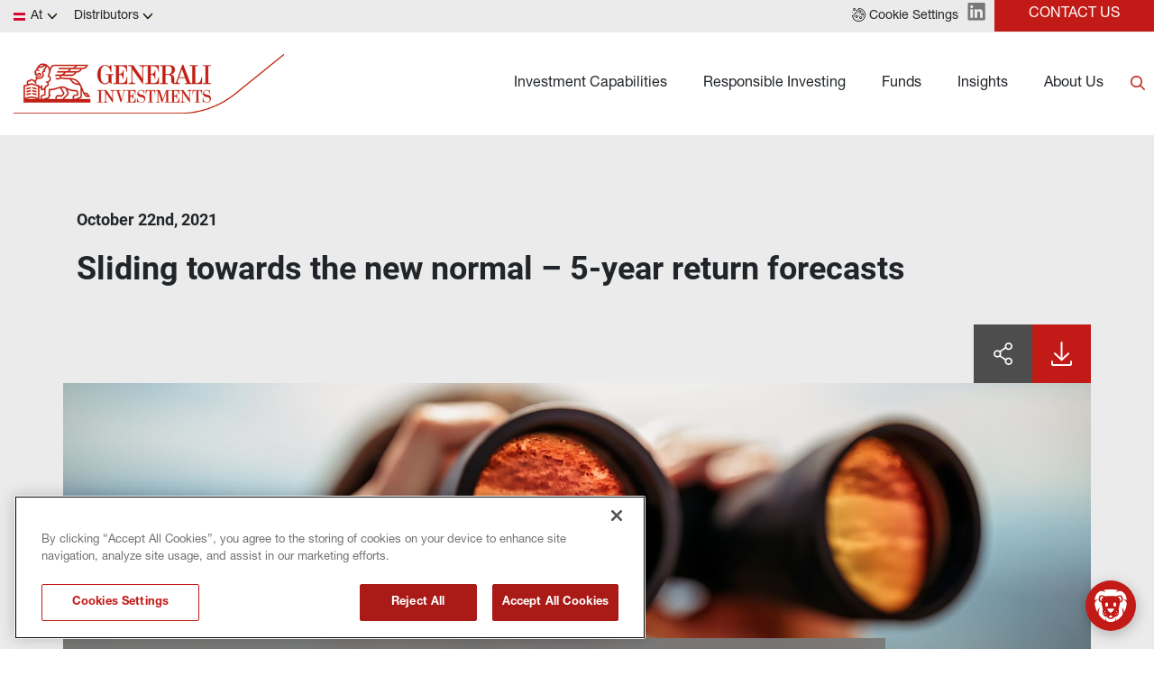

--- FILE ---
content_type: text/css
request_url: https://www.generali-investments.com/at/en/professional/article/sliding-towards-the-new-normal-5-year-return-forecasts/styles-fd900570.css
body_size: 5428
content:
 .fvmywikmvw { font-size: 18px; font-family: Roboto; font-weight: 700;} .ktdshrtviu { font-size: 36px; font-family: Roboto; font-weight: 700;} .urzzmukfvt { top: 0; z-index: 1020; position: sticky;}@media(min-width:1200px) { .urzzmukfvt { top: 0; z-index: 1020; position: sticky; background-color: #fff; }} @media(min-width:1200px) { .qqplpwezhy { flex-grow: 1; }} .mcejgybagr { background-color: rgba(118, 118, 118, 1);} .obdonmgnlz { background-color: #fff;}@media(min-width:1200px) { .obdonmgnlz { background-color: #fff; }} .ikfobeizwt .popup-container { position: absolute; max-width: 400px; min-width: 400px; transform: translate(calc(0px - 118px),calc(0px)); border-top: 3px solid rgba(142, 142, 142, 1); max-height: 500px; min-height: 500px; border-left: 3px solid rgba(142, 142, 142, 1); border-right: 3px solid rgba(142, 142, 142, 1); border-bottom: 6px solid rgba(179, 47, 36, 1); background-color: #fff;} .kxxrvizfbe .popup-container { position: absolute; max-width: 800px; min-width: 800px; transform: translate(calc(0px - 215px),calc(0px)); border-top: 4px solid rgba(160, 160, 160, 1); max-height: 500px; min-height: 492px; border-left: 4px solid rgba(160, 160, 160, 1); border-right: 4px solid rgba(160, 160, 160, 1); border-bottom: 6px solid rgba(179, 47, 36, 1); background-color: #fff;} .dgravvvgys .popup-container { position: absolute; min-width: 400px; transform: translate(calc(0px - 150px),calc(0px)); border-top: 3px solid rgba(160, 160, 160, 1); max-height: 500px; min-height: 500px; border-left: 3px solid rgba(160, 160, 160, 1); border-right: 3px solid rgba(160, 160, 160, 1); border-bottom: 6px solid rgba(179, 47, 36, 1); background-color: #fff;} .yzpyeekcmp .popup-container { display: flex; position: absolute; flex-wrap: wrap; max-width: 800px; min-width: 800px; transform: translate(calc(0px - 135px),calc(0px - 1px)); border-top: 4px solid rgba(160, 160, 160, 1); max-height: 500px; min-height: 500px; border-left: 4px solid rgba(160, 160, 160, 1); border-right: 4px solid rgba(160, 160, 160, 1); align-content: flex-start; border-bottom: 6px solid rgba(194, 27, 23, 1); justify-content: center; background-color: #fff;} .mppcsbloui .popup-container { position: absolute; max-width: 800px; min-width: 800px; transform: translate(calc(0px),calc(0px)); border-top: 3px solid rgba(160, 160, 160, 1); max-height: 500px; min-height: 492px; border-left: 3px solid rgba(160, 160, 160, 1); border-right: 3px solid rgba(160, 160, 160, 1); border-bottom: 6px solid rgba(179, 47, 36, 1); background-color: rgba(247, 247, 247, 1);} .zvqiknhndz { flex: 1; width: 100%; display: grid; max-width: 576px; margin-top: 0px; margin-left: auto; padding-top: 0px; margin-right: auto; padding-left: 0px; margin-bottom: 0px; padding-right: 0px; padding-bottom: 0px; grid-template-rows: auto; grid-template-columns: 1fr;}@media(min-width:576px) { .zvqiknhndz { max-width: 768px; }}@media(min-width:768px) { .zvqiknhndz { max-width: 992px; }}@media(min-width:992px) { .zvqiknhndz { max-width: 1200px; }}@media(min-width:1200px) { .zvqiknhndz { max-width: 1920px; }} .vccluuaylz { flex: 1; width: 100%; display: grid; margin-top: 0px; margin-left: auto; margin-right: auto; margin-bottom: 0px; grid-template-rows: auto; grid-template-columns: 1fr;}@media(min-width:768px) { .vccluuaylz { min-width: 768px; margin-top: 0px; margin-bottom: 0px; }}@media(min-width:992px) { .vccluuaylz { min-width: 960px; margin-top: 0px; margin-left: auto; margin-right: auto; }}@media(min-width:1200px) { .vccluuaylz { margin-top: 0px; margin-left: auto; margin-right: auto; margin-bottom: 0px; }} .gdhzwaznpf { flex: 1; width: 100%; display: grid; max-width: 576px; margin-top: 20px; margin-left: auto; padding-top: 0px; margin-right: auto; padding-left: 0px; margin-bottom: 20px; padding-right: 0px; padding-bottom: 0px; grid-template-rows: auto auto auto; grid-template-columns: 1fr 1fr;}@media(min-width:576px) { .gdhzwaznpf { flex: 1; width: 100%; display: grid; max-width: 768px; grid-template-rows: auto auto; grid-template-columns: 1fr 1fr 1fr; }}@media(min-width:768px) { .gdhzwaznpf { flex: 1; width: 100%; display: grid; max-width: 992px; grid-template-rows: auto; grid-template-columns: 1fr 1fr 1fr 1fr 1fr; }}@media(min-width:992px) { .gdhzwaznpf { max-width: 1200px; }}@media(min-width:1200px) { .gdhzwaznpf { max-width: 1400px; }} .opqrhkgtjo { flex: 1; width: 100%; display: grid; max-width: 576px; margin-top: 0px; margin-left: auto; padding-top: 0px; margin-right: auto; padding-left: 0px; margin-bottom: 0px; padding-right: 0px; padding-bottom: 0px; grid-template-rows: auto auto; grid-template-columns: 1fr;}@media(min-width:576px) { .opqrhkgtjo { max-width: 768px; }}@media(min-width:768px) { .opqrhkgtjo { flex: 1; width: 100%; display: grid; max-width: 992px; grid-template-rows: auto; grid-template-columns: 3fr 1fr; }}@media(min-width:992px) { .opqrhkgtjo { max-width: 1200px; }}@media(min-width:1200px) { .opqrhkgtjo { max-width: 1400px; }} .yjrcaostfo { flex: 1; width: 100%; display: grid; max-width: 576px; margin-top: 20px; margin-left: auto; padding-top: 0px; margin-right: auto; padding-left: 0px; margin-bottom: 20px; padding-right: 0px; padding-bottom: 0px; grid-template-rows: auto; grid-template-columns: 1fr;}@media(min-width:576px) { .yjrcaostfo { max-width: 768px; }}@media(min-width:768px) { .yjrcaostfo { max-width: 992px; }}@media(min-width:992px) { .yjrcaostfo { max-width: 1200px; }}@media(min-width:1200px) { .yjrcaostfo { max-width: 1140px; margin-top: 40px; margin-bottom: 40px; }} .qsdtrztdpu { min-height: 0px;}@media(min-width:992px) { .qsdtrztdpu { width: 374px; }} .qpgeenqwqk { min-height: 0px;} @media(min-width:1200px) { .ldqkmavilq { display: flex; flex-wrap: wrap; align-content: center; justify-content: flex-start; }} .jxltptmzyo { min-height: 0px;} .wtpnqgonzm { min-height: 0px;} .fkarhosqlo { min-height: 0px;}@media(min-width:1200px) { .fkarhosqlo { width: 800px; height: 493px; border-top: 3px solid rgba(167, 169, 172, 1); max-height: 400px; min-height: 493px; border-left: none; border-right: none; border-bottom: none; background-color: rgba(247, 247, 247, 1); }} .gsifweadlo { display: flex; flex-wrap: wrap; min-width: 0; align-items: center; grid-row-end: 2; align-content: center; grid-row-start: 1; grid-column-end: 2; justify-content: center; grid-column-start: 1;} .cbtudoiljq { display: flex; flex-wrap: wrap; min-width: 0; align-items: center; padding-top: 0px; grid-row-end: 2; padding-left: 0px; align-content: center; padding-right: 0px; grid-row-start: 1; padding-bottom: 0px; grid-column-end: 2; justify-content: center; grid-column-start: 1;}@media(min-width:768px) { .cbtudoiljq { padding-top: 0px; padding-left: 0px; padding-right: 0px; padding-bottom: 0px; }}@media(min-width:1200px) { .cbtudoiljq { display: flex; flex-wrap: wrap; min-width: 0; align-items: flex-start; padding-top: 0px; padding-left: 0px; align-content: flex-start; padding-right: 0px; padding-bottom: 0px; justify-content: flex-start; }} .xttfylddfh { display: flex; flex-wrap: wrap; min-width: 0; align-items: flex-start; grid-row-end: 2; padding-left: 10px; align-content: flex-start; grid-row-start: 1; padding-bottom: 20px; grid-column-end: 2; justify-content: flex-start; grid-column-start: 1;}@media(min-width:576px) { .xttfylddfh { display: flex; flex-wrap: wrap; min-width: 0; align-items: flex-start; grid-row-end: 2; align-content: flex-start; grid-row-start: 1; grid-column-end: 2; justify-content: center; grid-column-start: 1; }}@media(min-width:768px) { .xttfylddfh { display: flex; flex-wrap: wrap; min-width: 0; align-items: flex-start; grid-row-end: 2; padding-left: 10px; align-content: flex-start; grid-row-start: 1; grid-column-end: 2; justify-content: center; grid-column-start: 1; }}@media(min-width:1200px) { .xttfylddfh { display: flex; flex-wrap: wrap; min-width: 0; align-items: flex-start; align-content: flex-start; justify-content: flex-start; }} .jirgcppevm { display: flex; flex-wrap: wrap; min-width: 0; align-items: center; grid-row-end: 2; align-content: center; grid-row-start: 1; padding-bottom: 20px; grid-column-end: 3; justify-content: center; grid-column-start: 2;}@media(min-width:576px) { .jirgcppevm { display: flex; flex-wrap: wrap; min-width: 0; align-items: flex-start; grid-row-end: 2; align-content: flex-start; grid-row-start: 1; grid-column-end: 3; justify-content: center; grid-column-start: 2; }}@media(min-width:768px) { .jirgcppevm { display: flex; flex-wrap: wrap; min-width: 0; align-items: flex-start; grid-row-end: 2; align-content: flex-start; grid-row-start: 1; grid-column-end: 3; justify-content: center; grid-column-start: 2; }} .ilzrjxdptb { display: flex; flex-wrap: wrap; min-width: 0; align-items: flex-start; grid-row-end: 3; padding-left: 10px; align-content: flex-start; grid-row-start: 2; grid-column-end: 2; justify-content: center; grid-column-start: 1;}@media(min-width:576px) { .ilzrjxdptb { display: flex; flex-wrap: wrap; min-width: 0; align-items: flex-start; grid-row-end: 2; align-content: flex-start; grid-row-start: 1; grid-column-end: 4; justify-content: center; grid-column-start: 3; }}@media(min-width:768px) { .ilzrjxdptb { display: flex; flex-wrap: wrap; min-width: 0; align-items: flex-start; grid-row-end: 2; align-content: flex-start; grid-row-start: 1; grid-column-end: 4; justify-content: center; grid-column-start: 3; }}@media(min-width:1200px) { .ilzrjxdptb { display: flex; flex-wrap: wrap; min-width: 0; align-items: flex-start; align-content: flex-start; justify-content: center; }} .jllmcgtbdo { display: flex; flex-wrap: wrap; min-width: 0; align-items: center; grid-row-end: 3; align-content: center; grid-row-start: 2; grid-column-end: 3; justify-content: center; grid-column-start: 2;}@media(min-width:576px) { .jllmcgtbdo { display: flex; flex-wrap: wrap; min-width: 0; align-items: flex-start; grid-row-end: 3; align-content: flex-start; grid-row-start: 2; grid-column-end: 2; justify-content: center; grid-column-start: 1; }}@media(min-width:768px) { .jllmcgtbdo { display: flex; flex-wrap: wrap; min-width: 0; align-items: flex-start; grid-row-end: 2; align-content: flex-start; grid-row-start: 1; grid-column-end: 5; justify-content: center; grid-column-start: 4; }} .izqnqnyzrm { display: flex; flex-wrap: wrap; min-width: 0; align-items: flex-start; grid-row-end: 4; padding-left: 10px; align-content: flex-start; grid-row-start: 3; grid-column-end: 2; justify-content: center; grid-column-start: 1;}@media(min-width:576px) { .izqnqnyzrm { display: flex; flex-wrap: wrap; min-width: 0; align-items: flex-start; grid-row-end: 3; align-content: flex-start; grid-row-start: 2; grid-column-end: 4; justify-content: center; grid-column-start: 3; }}@media(min-width:768px) { .izqnqnyzrm { display: flex; flex-wrap: wrap; min-width: 0; align-items: flex-start; grid-row-end: 2; align-content: flex-start; grid-row-start: 1; grid-column-end: 6; justify-content: center; grid-column-start: 5; }} .hwbobcbglc { display: flex; flex-wrap: wrap; min-width: 0; align-items: center; grid-row-end: 2; align-content: center; grid-row-start: 1; grid-column-end: 2; justify-content: center; grid-column-start: 1;}@media(min-width:768px) { .hwbobcbglc { display: flex; flex-wrap: wrap; min-width: 0; align-items: center; grid-row-end: 2; align-content: center; grid-row-start: 1; grid-column-end: 3; justify-content: center; grid-column-start: 2; }} .plbhihwtch { display: flex; flex-wrap: wrap; min-width: 0; align-items: center; grid-row-end: 3; align-content: center; grid-row-start: 2; grid-column-end: 2; justify-content: center; grid-column-start: 1;}@media(min-width:768px) { .plbhihwtch { display: flex; flex-wrap: wrap; min-width: 0; align-items: center; grid-row-end: 2; align-content: center; grid-row-start: 1; grid-column-end: 2; justify-content: center; grid-column-start: 1; }} .ahxtoxdtfr { display: flex; flex-wrap: wrap; min-width: 0; align-items: center; grid-row-end: 2; padding-left: 15px; align-content: center; padding-right: 15px; grid-row-start: 1; grid-column-end: 2; justify-content: center; grid-column-start: 1;} .sgodrsmjli { flex: 1; width: 100%; display: grid; max-width: 576px; margin-top: 0px; margin-left: auto; padding-top: 0px; margin-right: auto; padding-left: 0px; margin-bottom: 0px; padding-right: 0px; padding-bottom: 0px; grid-template-rows: auto auto; grid-template-columns: 4fr 4fr;}@media(min-width:576px) { .sgodrsmjli { max-width: 768px; }}@media(min-width:768px) { .sgodrsmjli { max-width: 992px; }}@media(min-width:992px) { .sgodrsmjli { max-width: 1200px; }}@media(min-width:1200px) { .sgodrsmjli { max-width: 1400px; }} .gmcdstlomp { flex: 1; width: 100%; display: grid; max-width: 576px; margin-top: 0px; margin-left: auto; padding-top: 0px; margin-right: auto; padding-left: 0px; margin-bottom: 0px; padding-right: 0px; padding-bottom: 0px; grid-template-rows: auto auto; grid-template-columns: 4fr 4fr;}@media(min-width:576px) { .gmcdstlomp { max-width: 768px; }}@media(min-width:768px) { .gmcdstlomp { max-width: 992px; }}@media(min-width:992px) { .gmcdstlomp { max-width: 1200px; }}@media(min-width:1200px) { .gmcdstlomp { max-width: 1400px; }} .gydpppttef { flex: 1; width: 100%; display: grid; max-width: 576px; margin-top: 0px; margin-left: auto; padding-top: 0px; margin-right: auto; padding-left: 0px; margin-bottom: 0px; padding-right: 0px; padding-bottom: 0px; grid-template-rows: auto auto; grid-template-columns: 4fr 4fr;}@media(min-width:576px) { .gydpppttef { max-width: 768px; }}@media(min-width:768px) { .gydpppttef { max-width: 992px; }}@media(min-width:992px) { .gydpppttef { max-width: 1200px; }}@media(min-width:1200px) { .gydpppttef { max-width: 1400px; }} .tgjjpclmfq { flex: 1; width: 100%; display: grid; max-width: 576px; margin-top: 0px; margin-left: auto; padding-top: 0px; margin-right: auto; padding-left: 0px; margin-bottom: 0px; padding-right: 0px; padding-bottom: 0px; grid-template-rows: auto auto; grid-template-columns: 4fr 4fr;}@media(min-width:576px) { .tgjjpclmfq { max-width: 768px; }}@media(min-width:768px) { .tgjjpclmfq { max-width: 992px; }}@media(min-width:992px) { .tgjjpclmfq { max-width: 1200px; }}@media(min-width:1200px) { .tgjjpclmfq { max-width: 1400px; }} .rcubzfadep { flex: 1; width: 100%; display: grid; max-width: 576px; margin-top: 0px; margin-left: auto; padding-top: 0px; margin-right: auto; padding-left: 0px; margin-bottom: 0px; padding-right: 0px; padding-bottom: 0px; grid-template-rows: auto auto; grid-template-columns: 4fr 4fr;}@media(min-width:576px) { .rcubzfadep { max-width: 768px; }}@media(min-width:768px) { .rcubzfadep { max-width: 992px; }}@media(min-width:992px) { .rcubzfadep { max-width: 1200px; }}@media(min-width:1200px) { .rcubzfadep { max-width: 1400px; }} .wgbwnidtic { min-height: 0px; background-color: rgba(235, 235, 235, 1);} @media(min-width:1200px) { .rmzwdiimhl { background-color: rgba(235, 235, 235, 1); }} .lplbjsvxkv { margin-top: 0px; min-height: 0px; padding-left: 10px; background-color: #fff;}@media(min-width:1200px) { .lplbjsvxkv { margin-bottom: 0px; }} .ubrmplrfpu { height: 66px; display: flex; flex-wrap: wrap; align-content: center; justify-content: center;}@media(min-width:992px) { .ubrmplrfpu { height: 114px; }}@media(min-width:1200px) { .ubrmplrfpu { height: 114px; }} @media(min-width:1200px) { .rpfucpjptk { display: flex; flex-wrap: wrap; align-content: center; justify-content: flex-start; }} @media(min-width:1200px) { .nbkyikhvgx { display: flex; flex-wrap: wrap; align-content: center; justify-content: flex-start; }} @media(min-width:1200px) { .hvwudagoml { display: flex; flex-wrap: wrap; align-content: center; justify-content: center; }} .fclmmcnkfw { display: flex; flex-wrap: wrap; min-width: 0; align-items: center; grid-row-end: 2; align-content: center; grid-row-start: 1; grid-column-end: 2; justify-content: center; grid-column-start: 1;}@media(min-width:1200px) { .fclmmcnkfw { display: flex; flex-wrap: wrap; min-width: 0; align-items: flex-start; align-content: flex-start; justify-content: center; }} .mpxytveqjn { display: flex; flex-wrap: wrap; min-width: 0; align-items: center; grid-row-end: 2; align-content: center; grid-row-start: 1; grid-column-end: 3; justify-content: center; grid-column-start: 2;}@media(min-width:576px) { .mpxytveqjn { padding-left: 100px; padding-right: 40px; }}@media(min-width:768px) { .mpxytveqjn { padding-left: 110px; }}@media(min-width:992px) { .mpxytveqjn { display: flex; flex-wrap: wrap; min-width: 0; align-items: center; padding-left: 110px; align-content: center; justify-content: flex-start; }}@media(min-width:1200px) { .mpxytveqjn { display: flex; flex-wrap: wrap; min-width: 0; align-items: center; padding-top: 30px; padding-left: 20px; align-content: center; padding-right: 20px; padding-bottom: 0px; justify-content: flex-start; }} .jbvrkfzvyb { display: flex; flex-wrap: wrap; min-width: 0; align-items: center; grid-row-end: 2; align-content: center; grid-row-start: 1; grid-column-end: 2; justify-content: center; grid-column-start: 1;}@media(min-width:992px) { .jbvrkfzvyb { display: flex; flex-wrap: wrap; min-width: 0; align-items: flex-start; padding-top: 50px; align-content: flex-start; justify-content: center; }}@media(min-width:1200px) { .jbvrkfzvyb { display: flex; flex-wrap: wrap; min-width: 0; align-items: flex-start; padding-top: 0px; align-content: flex-start; justify-content: flex-start; }} .hvtrsfsixn { display: flex; flex-wrap: wrap; min-width: 0; align-items: center; grid-row-end: 2; align-content: center; grid-row-start: 1; grid-column-end: 3; justify-content: center; grid-column-start: 2;}@media(min-width:1200px) { .hvtrsfsixn { display: flex; flex-wrap: wrap; min-width: 0; align-items: flex-start; padding-top: 55px; align-content: flex-start; justify-content: center; }} .vuqhmqwpfj { display: flex; flex-wrap: wrap; min-width: 0; align-items: center; grid-row-end: 2; align-content: center; grid-row-start: 1; grid-column-end: 2; justify-content: center; grid-column-start: 1;} .lluamlghjb { display: flex; flex-wrap: wrap; min-width: 0; align-items: center; grid-row-end: 2; align-content: center; grid-row-start: 1; grid-column-end: 3; justify-content: center; grid-column-start: 2;}@media(min-width:1200px) { .lluamlghjb { display: flex; flex-wrap: wrap; min-width: 0; align-items: flex-start; padding-top: 50px; align-content: flex-start; justify-content: center; }} .qmizrqrloh { display: flex; flex-wrap: wrap; min-width: 0; align-items: center; grid-row-end: 2; align-content: center; grid-row-start: 1; grid-column-end: 2; justify-content: center; grid-column-start: 1;}@media(min-width:992px) { .qmizrqrloh { display: flex; flex-wrap: wrap; min-width: 0; align-items: flex-start; padding-top: 50px; align-content: flex-start; justify-content: flex-start; }}@media(min-width:1200px) { .qmizrqrloh { padding-top: 0px; }} .zklirzaito { display: flex; flex-wrap: wrap; min-width: 0; align-items: center; grid-row-end: 2; align-content: center; grid-row-start: 1; grid-column-end: 3; justify-content: center; grid-column-start: 2;}@media(min-width:1200px) { .zklirzaito { display: flex; flex-wrap: wrap; min-width: 0; align-items: flex-start; padding-top: 55px; align-content: flex-start; justify-content: center; }} .tpfcletbsg { display: flex; flex-wrap: wrap; min-width: 0; align-items: center; grid-row-end: 2; align-content: center; grid-row-start: 1; grid-column-end: 2; justify-content: center; grid-column-start: 1;}@media(min-width:992px) { .tpfcletbsg { padding-top: 40px; }}@media(min-width:1200px) { .tpfcletbsg { padding-top: 40px; }} .ztfkjrdbft { display: flex; flex-wrap: wrap; min-width: 0; align-items: center; grid-row-end: 2; align-content: center; grid-row-start: 1; grid-column-end: 3; justify-content: center; grid-column-start: 2;}@media(min-width:992px) { .ztfkjrdbft { padding-top: 40px; }}@media(min-width:1200px) { .ztfkjrdbft { padding-top: 40px; padding-left: 25px; }} .mfjdrxvlxs { flex: 1; width: 100%; display: grid; max-width: 576px; margin-top: 0px; margin-left: auto; padding-top: 0px; margin-right: auto; padding-left: 0px; margin-bottom: 0px; padding-right: 0px; padding-bottom: 0px; grid-template-rows: auto; grid-template-columns: 1fr 3fr;}@media(min-width:576px) { .mfjdrxvlxs { max-width: 768px; }}@media(min-width:768px) { .mfjdrxvlxs { max-width: 992px; }}@media(min-width:992px) { .mfjdrxvlxs { max-width: 1200px; }}@media(min-width:1200px) { .mfjdrxvlxs { max-width: 1400px; }} .iwqtghpfll { flex: 1; width: 100%; display: grid; max-width: 576px; margin-top: 0px; margin-left: auto; padding-top: 0px; margin-right: auto; padding-left: 0px; margin-bottom: 0px; padding-right: 0px; padding-bottom: 0px; grid-template-rows: auto; grid-template-columns: 1fr;}@media(min-width:576px) { .iwqtghpfll { max-width: 768px; }}@media(min-width:768px) { .iwqtghpfll { max-width: 992px; }}@media(min-width:992px) { .iwqtghpfll { max-width: 1200px; }}@media(min-width:1200px) { .iwqtghpfll { max-width: 1400px; }} .nbrmmsnywl { background-color: rgba(235, 235, 235, 1);}@media(min-width:1200px) { .nbrmmsnywl { background-color: rgba(235, 235, 235, 1); }} @media(min-width:1200px) { .nhppemmuts { background-color: rgba(235, 235, 235, 1); }} .wrifyudklo { background-color: rgba(235, 235, 235, 1);} @media(min-width:1200px) { .xyqqqjcvpn { display: flex; flex-wrap: wrap; align-content: center; justify-content: center; }} .qijwbhvutv { display: flex; flex-wrap: wrap; align-content: center; justify-content: flex-start;} .vdclnchwvi { min-height: 0px;}@media(min-width:1200px) { .vdclnchwvi { display: flex; flex-wrap: wrap; min-width: 450px; align-content: flex-start; justify-content: flex-start; }} .tahlcsshos { min-height: 0px;}@media(min-width:1200px) { .tahlcsshos { margin-left: 60px; }} @media(min-width:1200px) { .xeyucjkpxo { height: 489px; display: flex; flex-wrap: wrap; min-width: 450px; margin-top: 0px; margin-left: 0px; padding-top: 55px; padding-left: 45px; align-content: flex-start; padding-right: 45px; justify-content: flex-start; background-color: rgba(247, 247, 247, 1); }} .eawbkiivjw { min-height: 0px;} @media(min-width:1200px) { .gonrayebxc { margin-left: 80px; }} .tncdzhjxjw { height: 495px; background-color: rgba(247, 247, 247, 1);}@media(min-width:768px) { .tncdzhjxjw { margin-top: 0px; margin-left: 0px; }}@media(min-width:992px) { .tncdzhjxjw { width: 400px; height: 540px; }}@media(min-width:1200px) { .tncdzhjxjw { height: 492px; max-width: 393px; min-width: 389px; border-top: none; margin-top: -1px; border-left: none; margin-left: 0px; padding-top: 30px; border-right: 4px solid rgba(142, 142, 142, 1); padding-left: 45px; border-bottom: none; padding-right: 45px; background-color: rgba(247, 247, 247, 1); }} .bzqgwlrrle { min-height: 0px;}@media(min-width:1200px) { .bzqgwlrrle { margin-left: 80px; }} .fysudkawtg { min-height: 0px;}@media(min-width:1200px) { .fysudkawtg { display: flex; flex-wrap: wrap; align-content: flex-start; justify-content: center; }} .scaqgswygf { min-height: 0px;}@media(min-width:1200px) { .scaqgswygf { margin-left: 80px; }} @media(min-width:1200px) { .bqpgwqwfmw { height: 444px; display: flex; flex-wrap: wrap; min-width: 385px; border-top: 3px solid rgba(167, 169, 172, 1); margin-top: -1px; border-left: none; margin-left: 0px; padding-top: 0px; border-right: none; padding-left: 75px; align-content: flex-start; border-bottom: none; padding-right: 45px; justify-content: center; background-color: rgba(247, 247, 247, 1); }} @media(min-width:1200px) { .zrkojalajd { width: 400px; height: 444px; margin-top: -1px; margin-left: -10px; padding-left: 45px; background-color: rgba(247, 247, 247, 1); }} .gmjnkvcvby { display: flex; flex-wrap: wrap; min-width: 0; align-items: center; grid-row-end: 2; align-content: center; grid-row-start: 1; grid-column-end: 3; justify-content: flex-end; grid-column-start: 2;}@media(min-width:1200px) { .gmjnkvcvby { display: flex; flex-wrap: wrap; min-width: 0; align-items: flex-start; align-content: flex-start; justify-content: flex-end; }} .rqxuiimmvc { display: flex; flex-wrap: wrap; min-width: 0; align-items: center; grid-row-end: 2; padding-left: 15px; align-content: center; grid-row-start: 1; grid-column-end: 2; justify-content: flex-start; grid-column-start: 1;}@media(min-width:1200px) { .rqxuiimmvc { display: flex; flex-wrap: wrap; min-width: 0; align-items: center; align-content: center; justify-content: flex-start; }} .bwjnzlgovx { display: flex; flex-wrap: wrap; min-width: 0; align-items: center; grid-row-end: 2; padding-left: 5px; align-content: center; grid-row-start: 1; grid-column-end: 2; justify-content: flex-start; grid-column-start: 1;}@media(min-width:1200px) { .bwjnzlgovx { display: flex; flex-wrap: wrap; min-width: 0; align-items: center; align-content: center; padding-bottom: 0px; justify-content: flex-start; }} .rexcyjewci { flex: 1; width: 100%; display: grid; max-width: 576px; margin-top: 0px; margin-left: auto; padding-top: 0px; margin-right: auto; padding-left: 0px; margin-bottom: 0px; padding-right: 0px; padding-bottom: 0px; grid-template-rows: auto; grid-template-columns: 1fr;}@media(min-width:576px) { .rexcyjewci { max-width: 768px; }}@media(min-width:768px) { .rexcyjewci { max-width: 992px; }}@media(min-width:992px) { .rexcyjewci { max-width: 1200px; }}@media(min-width:1200px) { .rexcyjewci { max-width: 1140px; margin-top: 80px; margin-bottom: 120px; }} .mndfsjblhm { flex: 1; width: 100%; display: grid; max-width: 576px; margin-top: 0px; margin-left: auto; padding-top: 0px; margin-right: auto; padding-left: 0px; margin-bottom: 0px; padding-right: 0px; padding-bottom: 0px; grid-template-rows: auto; grid-template-columns: 1fr;}@media(min-width:576px) { .mndfsjblhm { max-width: 768px; }}@media(min-width:768px) { .mndfsjblhm { max-width: 992px; }}@media(min-width:992px) { .mndfsjblhm { max-width: 1200px; }}@media(min-width:1200px) { .mndfsjblhm { max-width: 1140px; margin-top: -150px; }} .tkslcxievf { flex: 1; width: 100%; display: grid; max-width: 576px; margin-top: 0px; margin-left: auto; padding-top: 0px; margin-right: auto; padding-left: 0px; margin-bottom: 0px; padding-right: 0px; padding-bottom: 0px; grid-template-rows: auto; grid-template-columns: 1fr;}@media(min-width:576px) { .tkslcxievf { max-width: 768px; }}@media(min-width:768px) { .tkslcxievf { max-width: 992px; }}@media(min-width:992px) { .tkslcxievf { max-width: 1200px; }}@media(min-width:1200px) { .tkslcxievf { max-width: 1140px; margin-top: -180px; }} .tggrbfwbfy { flex: 1; width: 100%; display: grid; max-width: 576px; margin-top: 0px; margin-left: auto; padding-top: 0px; margin-right: auto; padding-left: 0px; margin-bottom: 0px; padding-right: 0px; padding-bottom: 0px; grid-template-rows: auto; grid-template-columns: 1fr;}@media(min-width:576px) { .tggrbfwbfy { max-width: 768px; }}@media(min-width:768px) { .tggrbfwbfy { max-width: 992px; }}@media(min-width:992px) { .tggrbfwbfy { max-width: 1200px; }}@media(min-width:1200px) { .tggrbfwbfy { max-width: 1400px; }} .hlqxvzecpe { flex: 1; width: 100%; display: grid; max-width: 576px; margin-top: 0px; margin-left: auto; padding-top: 0px; margin-right: auto; padding-left: 0px; margin-bottom: 0px; padding-right: 0px; padding-bottom: 0px; grid-template-rows: auto; grid-template-columns: 1fr;}@media(min-width:576px) { .hlqxvzecpe { max-width: 768px; }}@media(min-width:768px) { .hlqxvzecpe { max-width: 992px; }}@media(min-width:992px) { .hlqxvzecpe { max-width: 1200px; }}@media(min-width:1200px) { .hlqxvzecpe { max-width: 1400px; }} .shtzgnpryr { flex: 1; width: 100%; display: grid; max-width: 576px; margin-top: 0px; margin-left: auto; padding-top: 0px; margin-right: auto; padding-left: 0px; margin-bottom: 0px; padding-right: 0px; padding-bottom: 0px; grid-template-rows: auto; grid-template-columns: 1fr;}@media(min-width:576px) { .shtzgnpryr { max-width: 768px; }}@media(min-width:768px) { .shtzgnpryr { max-width: 992px; }}@media(min-width:992px) { .shtzgnpryr { max-width: 1200px; }}@media(min-width:1200px) { .shtzgnpryr { max-width: 1400px; }} .tpfyxccjfe { flex: 1; width: 100%; display: grid; max-width: 576px; margin-top: 0px; margin-left: auto; padding-top: 0px; margin-right: auto; padding-left: 0px; margin-bottom: 0px; padding-right: 0px; padding-bottom: 0px; grid-template-rows: auto; grid-template-columns: 1fr;}@media(min-width:576px) { .tpfyxccjfe { max-width: 768px; }}@media(min-width:768px) { .tpfyxccjfe { max-width: 992px; }}@media(min-width:992px) { .tpfyxccjfe { max-width: 1200px; }}@media(min-width:1200px) { .tpfyxccjfe { max-width: 1400px; }} .epfschlngg { min-height: 0px;}@media(min-width:1200px) { .epfschlngg { display: flex; flex-wrap: wrap; align-content: flex-start; justify-content: flex-start; }} @media(min-width:1200px) { .fblazqdxmr { display: flex; flex-wrap: wrap; align-content: flex-start; justify-content: flex-start; }} .dhhwxakdza { flex: 1; width: 100%; display: grid; max-width: 576px; margin-top: 0px; margin-left: auto; padding-top: 0px; margin-right: auto; padding-left: 0px; margin-bottom: 0px; padding-right: 0px; padding-bottom: 0px; grid-template-rows: auto; grid-template-columns: 1fr;}@media(min-width:576px) { .dhhwxakdza { max-width: 768px; }}@media(min-width:768px) { .dhhwxakdza { max-width: 992px; }}@media(min-width:992px) { .dhhwxakdza { max-width: 1200px; }}@media(min-width:1200px) { .dhhwxakdza { max-width: 1400px; }} .zlxstpsorq { border-top: none; min-height: 0px; border-left: none; margin-left: 10px; padding-top: 10px; border-right: none; border-bottom: 2px solid rgba(235, 235, 235, 1);}@media(min-width:1200px) { .zlxstpsorq { border-top: none; border-left: none; margin-left: 10px; padding-top: 10px; border-right: none; border-bottom: 2px solid rgba(235, 235, 235, 1); }} .silcqdqzgl { border-top: none; min-height: 0px; border-left: none; margin-left: 10px; padding-top: 10px; border-right: none; border-bottom: 2px solid rgba(235, 235, 235, 1);}@media(min-width:1200px) { .silcqdqzgl { border-top: none; border-left: none; margin-left: 10px; padding-top: 10px; border-right: none; border-bottom: 2px solid rgba(235, 235, 235, 1); }} .oowqwvjppi { border-top: none; min-height: 0px; border-left: none; margin-left: 10px; padding-top: 10px; border-right: none; border-bottom: 2px solid rgba(235, 235, 235, 1);}@media(min-width:1200px) { .oowqwvjppi { border-top: none; border-left: none; margin-left: 10px; padding-top: 10px; border-right: none; border-bottom: 2px solid rgba(235, 235, 235, 1); }} .tprvtrrsey { min-height: 0px;}@media(min-width:1200px) { .tprvtrrsey { margin-left: -13px; }} .yphjczkqwc { flex: 1; width: 100%; display: grid; max-width: 576px; margin-top: 0px; margin-left: auto; padding-top: 0px; margin-right: auto; padding-left: 0px; margin-bottom: 0px; padding-right: 0px; padding-bottom: 0px; grid-template-rows: auto; grid-template-columns: 1fr;}@media(min-width:576px) { .yphjczkqwc { max-width: 768px; }}@media(min-width:768px) { .yphjczkqwc { max-width: 992px; }}@media(min-width:992px) { .yphjczkqwc { max-width: 1200px; }}@media(min-width:1200px) { .yphjczkqwc { max-width: 1400px; }} .qmjwdmwwbj { flex: 1; width: 100%; display: grid; max-width: 576px; margin-top: 0px; margin-left: auto; padding-top: 0px; margin-right: auto; padding-left: 0px; margin-bottom: 0px; padding-right: 0px; padding-bottom: 0px; grid-template-rows: auto; grid-template-columns: 1fr;}@media(min-width:576px) { .qmjwdmwwbj { max-width: 768px; }}@media(min-width:768px) { .qmjwdmwwbj { max-width: 992px; }}@media(min-width:992px) { .qmjwdmwwbj { max-width: 1200px; }}@media(min-width:1200px) { .qmjwdmwwbj { max-width: 1400px; }} .onmjitqphn { flex: 1; width: 100%; display: grid; max-width: 576px; margin-top: 0px; margin-left: auto; padding-top: 0px; margin-right: auto; padding-left: 0px; margin-bottom: 0px; padding-right: 0px; padding-bottom: 0px; grid-template-rows: auto; grid-template-columns: 1fr;}@media(min-width:576px) { .onmjitqphn { max-width: 768px; }}@media(min-width:768px) { .onmjitqphn { max-width: 992px; }}@media(min-width:992px) { .onmjitqphn { max-width: 1200px; }}@media(min-width:1200px) { .onmjitqphn { max-width: 1400px; }} .pxeewuqzlk { min-height: 0px;}@media(min-width:1200px) { .pxeewuqzlk { border-top: none; border-left: none; padding-top: 10px; border-right: none; border-bottom: none; }} .dxxtbxircs { min-height: 0px;}@media(min-width:1200px) { .dxxtbxircs { border-top: none; border-left: none; padding-top: 10px; border-right: none; border-bottom: 1px solid rgba(235, 235, 235, 1); }} .obibvrpruv { min-height: 0px;}@media(min-width:1200px) { .obibvrpruv { border-top: none; border-left: none; padding-top: 10px; border-right: none; border-bottom: 1px solid rgba(235, 235, 235, 1); }} .pxcofdhfvd { min-height: 0px;} .jpjygqumst { min-height: 0px;} .vegvscguoj { min-height: 0px;}@media(min-width:1200px) { .vegvscguoj { border-top: none; border-left: none; padding-top: 10px; border-right: none; border-bottom: 1px solid rgba(235, 235, 235, 1); }} .tyfuuhrnnq { min-height: 0px;}@media(min-width:1200px) { .tyfuuhrnnq { border-top: none; border-left: none; padding-top: 10px; border-right: none; border-bottom: 1px solid rgba(235, 235, 235, 1); }} .kgwbwxvirg { min-height: 0px;}@media(min-width:1200px) { .kgwbwxvirg { border-top: none; border-left: none; padding-top: 10px; border-right: none; border-bottom: 1px solid rgba(235, 235, 235, 1); }} .lqrnwzhrsr { min-height: 0px;}@media(min-width:1200px) { .lqrnwzhrsr { border-top: none; border-left: none; padding-top: 10px; border-right: none; border-bottom: 1px solid rgba(235, 235, 235, 1); }} .arunchibya { max-width: 150px;}@media(min-width:576px) { .arunchibya { max-width: 200px; }}@media(min-width:768px) { .arunchibya { max-width: 300px; }}@media(min-width:992px) { .arunchibya { max-width: 230px; }}@media(min-width:1200px) { .arunchibya { max-width: 300px; }} .mercuthopu { background-color: #fff;}@media(min-width:768px) { .mercuthopu { display: flex; flex-wrap: wrap; align-content: center; justify-content: flex-end; }}@media(min-width:992px) { .mercuthopu { display: flex; flex-wrap: wrap; align-content: center; justify-content: flex-end; }}@media(min-width:1200px) { .mercuthopu { display: flex; flex-wrap: wrap; align-content: center; justify-content: flex-end; background-color: #fff; }} .ssctwtarhk { display: flex; flex-wrap: wrap; min-width: 0; align-items: center; padding-top: 40px; grid-row-end: 2; padding-left: 15px; align-content: center; padding-right: 15px; grid-row-start: 1; grid-column-end: 2; justify-content: center; grid-column-start: 1;}@media(min-width:992px) { .ssctwtarhk { padding-bottom: 50px; }}@media(min-width:1200px) { .ssctwtarhk { padding-top: 0px; }} .hkhehfrbzr { display: flex; flex-wrap: wrap; min-width: 0; align-items: center; grid-row-end: 2; align-content: center; grid-row-start: 1; grid-column-end: 2; justify-content: center; grid-column-start: 1;}@media(min-width:1200px) { .hkhehfrbzr { display: flex; flex-wrap: wrap; min-width: 0; align-items: center; align-content: center; justify-content: flex-end; }} .mlrmjxlqny { display: flex; flex-wrap: wrap; min-width: 0; align-items: center; grid-row-end: 2; align-content: center; grid-row-start: 1; grid-column-end: 2; justify-content: flex-end; grid-column-start: 1;}@media(min-width:1200px) { .mlrmjxlqny { display: flex; flex-wrap: wrap; min-width: 0; align-items: center; align-content: center; justify-content: flex-end; }} .oxabvkuozt { display: flex; flex-wrap: wrap; min-width: 0; align-items: center; padding-top: 25px; grid-row-end: 2; padding-left: 5px; align-content: center; padding-right: 5px; grid-row-start: 1; padding-bottom: 35px; grid-column-end: 2; justify-content: center; grid-column-start: 1;}@media(min-width:1200px) { .oxabvkuozt { padding-left: 40px; padding-right: 40px; }} .uwjgbbaete { display: flex; flex-wrap: wrap; min-width: 0; align-items: center; grid-row-end: 2; align-content: center; grid-row-start: 1; grid-column-end: 2; justify-content: center; grid-column-start: 1;} .nislsygczu { display: flex; flex-wrap: wrap; min-width: 0; align-items: center; grid-row-end: 2; align-content: center; grid-row-start: 1; grid-column-end: 2; justify-content: center; grid-column-start: 1;}@media(min-width:1200px) { .nislsygczu { display: flex; flex-wrap: wrap; min-width: 0; align-items: flex-start; align-content: flex-start; justify-content: center; }} .hcdyaihtdr { display: flex; flex-wrap: wrap; min-width: 0; align-items: center; grid-row-end: 2; align-content: center; grid-row-start: 1; grid-column-end: 2; justify-content: center; grid-column-start: 1;} .chquvcftdo { flex: 1; width: 100%; display: grid; max-width: 576px; margin-top: 0px; margin-left: auto; padding-top: 0px; margin-right: auto; padding-left: 0px; margin-bottom: 0px; padding-right: 0px; padding-bottom: 0px; grid-template-rows: auto; grid-template-columns: 1fr;}@media(min-width:576px) { .chquvcftdo { max-width: 768px; }}@media(min-width:768px) { .chquvcftdo { max-width: 992px; }}@media(min-width:992px) { .chquvcftdo { max-width: 1200px; }}@media(min-width:1200px) { .chquvcftdo { max-width: 1400px; }} .wqryhtlvfu { display: flex; flex-wrap: wrap; min-width: 0; align-items: center; grid-row-end: 2; align-content: center; grid-row-start: 1; grid-column-end: 2; justify-content: center; grid-column-start: 1;}@media(min-width:992px) { .wqryhtlvfu { padding-top: 50px; }}@media(min-width:1200px) { .wqryhtlvfu { padding-top: 0px; }} .awodkwpkyu { flex: 1; width: 100%; display: grid; max-width: 576px; margin-top: 0px; margin-left: auto; padding-top: 0px; margin-right: auto; padding-left: 0px; margin-bottom: 0px; padding-right: 0px; padding-bottom: 0px; grid-template-rows: auto; grid-template-columns: 1fr;}@media(min-width:576px) { .awodkwpkyu { max-width: 768px; }}@media(min-width:768px) { .awodkwpkyu { max-width: 992px; }}@media(min-width:992px) { .awodkwpkyu { max-width: 1200px; }}@media(min-width:1200px) { .awodkwpkyu { max-width: 1400px; }} .crheomxdzc { flex: 1; width: 100%; display: grid; max-width: 576px; margin-top: 0px; margin-left: auto; padding-top: 0px; margin-right: auto; padding-left: 0px; margin-bottom: 0px; padding-right: 0px; padding-bottom: 0px; grid-template-rows: auto; grid-template-columns: 1fr;}@media(min-width:576px) { .crheomxdzc { max-width: 768px; }}@media(min-width:768px) { .crheomxdzc { max-width: 992px; }}@media(min-width:992px) { .crheomxdzc { max-width: 1200px; }}@media(min-width:1200px) { .crheomxdzc { max-width: 1400px; }} .xxejsowowk { flex: 1; width: 100%; display: grid; max-width: 576px; margin-top: 0px; margin-left: auto; padding-top: 0px; margin-right: auto; padding-left: 0px; margin-bottom: 0px; padding-right: 0px; padding-bottom: 0px; grid-template-rows: auto; grid-template-columns: 1fr;}@media(min-width:576px) { .xxejsowowk { max-width: 768px; }}@media(min-width:768px) { .xxejsowowk { max-width: 992px; }}@media(min-width:992px) { .xxejsowowk { max-width: 1200px; }}@media(min-width:1200px) { .xxejsowowk { max-width: 1400px; }} .pqgoflljnc { flex: 1; width: 100%; display: grid; max-width: 576px; margin-top: 0px; margin-left: auto; padding-top: 0px; margin-right: auto; padding-left: 0px; margin-bottom: 0px; padding-right: 0px; padding-bottom: 0px; grid-template-rows: auto; grid-template-columns: 1fr;}@media(min-width:576px) { .pqgoflljnc { max-width: 768px; }}@media(min-width:768px) { .pqgoflljnc { max-width: 992px; }}@media(min-width:992px) { .pqgoflljnc { max-width: 1200px; }}@media(min-width:1200px) { .pqgoflljnc { max-width: 1400px; }} .pgtvtlczzf { display: flex; flex-wrap: wrap; min-width: 0; align-items: center; grid-row-end: 2; align-content: center; grid-row-start: 1; grid-column-end: 2; justify-content: center; grid-column-start: 1;} .avtfosagkd { display: flex; flex-wrap: wrap; min-width: 0; align-items: center; grid-row-end: 2; align-content: center; grid-row-start: 1; grid-column-end: 2; justify-content: center; grid-column-start: 1;} .fohbuqysmw { display: flex; flex-wrap: wrap; min-width: 0; align-items: center; grid-row-end: 2; align-content: center; grid-row-start: 1; grid-column-end: 2; justify-content: center; grid-column-start: 1;}@media(min-width:992px) { .fohbuqysmw { padding-top: 50px; }}@media(min-width:1200px) { .fohbuqysmw { display: flex; flex-wrap: wrap; min-width: 0; align-items: flex-start; padding-top: 0px; align-content: flex-start; justify-content: center; }} .bdrlkobqps { flex: 1; width: 100%; display: grid; max-width: 576px; margin-top: 0px; margin-left: auto; padding-top: 0px; margin-right: auto; padding-left: 0px; margin-bottom: 0px; padding-right: 0px; padding-bottom: 0px; grid-template-rows: auto; grid-template-columns: 1fr;}@media(min-width:576px) { .bdrlkobqps { max-width: 768px; }}@media(min-width:768px) { .bdrlkobqps { max-width: 992px; }}@media(min-width:992px) { .bdrlkobqps { max-width: 1200px; }}@media(min-width:1200px) { .bdrlkobqps { max-width: 1400px; }} .rdrtpyppcr { flex: 1; width: 100%; display: grid; max-width: 576px; margin-top: 0px; margin-left: auto; padding-top: 0px; margin-right: auto; padding-left: 0px; margin-bottom: 0px; padding-right: 0px; padding-bottom: 0px; grid-template-rows: auto; grid-template-columns: 1fr;}@media(min-width:576px) { .rdrtpyppcr { max-width: 768px; }}@media(min-width:768px) { .rdrtpyppcr { max-width: 992px; }}@media(min-width:992px) { .rdrtpyppcr { max-width: 1200px; }}@media(min-width:1200px) { .rdrtpyppcr { max-width: 1400px; }} .jzyxcckxsi { flex: 1; width: 100%; display: grid; max-width: 576px; margin-top: 0px; margin-left: auto; padding-top: 0px; margin-right: auto; padding-left: 0px; margin-bottom: 0px; padding-right: 0px; padding-bottom: 0px; grid-template-rows: auto; grid-template-columns: 1fr;}@media(min-width:576px) { .jzyxcckxsi { max-width: 768px; }}@media(min-width:768px) { .jzyxcckxsi { max-width: 992px; }}@media(min-width:992px) { .jzyxcckxsi { max-width: 1200px; }}@media(min-width:1200px) { .jzyxcckxsi { max-width: 1400px; }} .xaywrujjvl { flex: 1; width: 100%; display: grid; max-width: 576px; margin-top: 0px; margin-left: auto; padding-top: 0px; margin-right: auto; padding-left: 0px; margin-bottom: 0px; padding-right: 0px; padding-bottom: 0px; grid-template-rows: auto; grid-template-columns: 1fr;}@media(min-width:576px) { .xaywrujjvl { max-width: 768px; }}@media(min-width:768px) { .xaywrujjvl { max-width: 992px; }}@media(min-width:992px) { .xaywrujjvl { max-width: 1200px; }}@media(min-width:1200px) { .xaywrujjvl { max-width: 1400px; }} .yzxbfpxgiw { flex: 1; width: 100%; display: grid; max-width: 576px; margin-top: 0px; margin-left: auto; padding-top: 0px; margin-right: auto; padding-left: 0px; margin-bottom: 0px; padding-right: 0px; padding-bottom: 0px; grid-template-rows: auto; grid-template-columns: 1fr;}@media(min-width:576px) { .yzxbfpxgiw { max-width: 768px; }}@media(min-width:768px) { .yzxbfpxgiw { max-width: 992px; }}@media(min-width:992px) { .yzxbfpxgiw { max-width: 1200px; }}@media(min-width:1200px) { .yzxbfpxgiw { max-width: 1400px; }} .kegorpfqro { flex: 1; width: 100%; display: grid; max-width: 576px; margin-top: 0px; margin-left: auto; padding-top: 0px; margin-right: auto; padding-left: 0px; margin-bottom: 0px; padding-right: 0px; padding-bottom: 0px; grid-template-rows: auto; grid-template-columns: 1fr;}@media(min-width:576px) { .kegorpfqro { max-width: 768px; }}@media(min-width:768px) { .kegorpfqro { max-width: 992px; }}@media(min-width:992px) { .kegorpfqro { max-width: 1200px; }}@media(min-width:1200px) { .kegorpfqro { max-width: 1400px; }} .vtzbivlbgb { flex: 1; width: 100%; display: grid; max-width: 576px; margin-top: 0px; margin-left: auto; padding-top: 0px; margin-right: auto; padding-left: 0px; margin-bottom: 0px; padding-right: 0px; padding-bottom: 0px; grid-template-rows: auto; grid-template-columns: 1fr;}@media(min-width:576px) { .vtzbivlbgb { max-width: 768px; }}@media(min-width:768px) { .vtzbivlbgb { max-width: 992px; }}@media(min-width:992px) { .vtzbivlbgb { max-width: 1200px; }}@media(min-width:1200px) { .vtzbivlbgb { max-width: 1400px; }} .kldniqulmn { flex: 1; width: 100%; display: grid; max-width: 576px; margin-top: 0px; margin-left: auto; padding-top: 0px; margin-right: auto; padding-left: 0px; margin-bottom: 0px; padding-right: 0px; padding-bottom: 0px; grid-template-rows: auto; grid-template-columns: 1fr;}@media(min-width:576px) { .kldniqulmn { max-width: 768px; }}@media(min-width:768px) { .kldniqulmn { max-width: 992px; }}@media(min-width:992px) { .kldniqulmn { max-width: 1200px; }}@media(min-width:1200px) { .kldniqulmn { max-width: 1400px; }} .vngsjazbrr { flex: 1; width: 100%; display: grid; max-width: 576px; margin-top: 0px; margin-left: auto; padding-top: 0px; margin-right: auto; padding-left: 0px; margin-bottom: 0px; padding-right: 0px; padding-bottom: 0px; grid-template-rows: auto; grid-template-columns: 1fr;}@media(min-width:576px) { .vngsjazbrr { max-width: 768px; }}@media(min-width:768px) { .vngsjazbrr { max-width: 992px; }}@media(min-width:992px) { .vngsjazbrr { max-width: 1200px; }}@media(min-width:1200px) { .vngsjazbrr { max-width: 1400px; }} .qzxamquwje { height: 495px; margin-top: 0px; margin-left: 0px; padding-top: 50px; padding-left: 30px; background-color: rgba(247, 247, 247, 1);}@media(min-width:576px) { .qzxamquwje { min-width: 450px; }}@media(min-width:768px) { .qzxamquwje { min-width: 450px; margin-left: -15px; }}@media(min-width:992px) { .qzxamquwje { height: 490px; min-width: 450px; padding-top: 15px; padding-left: 10px; }}@media(min-width:1200px) { .qzxamquwje { height: 492px; display: flex; flex-wrap: wrap; max-width: 393px; min-width: 389px; margin-left: 0px; padding-top: 10px; padding-left: 45px; align-content: flex-start; padding-right: 45px; justify-content: center; background-color: rgba(247, 247, 247, 1); }} .gkipxwcmdk { min-height: 0px;} .zyjtaoyiei { display: flex; flex-wrap: wrap; min-width: 0; align-items: center; grid-row-end: 2; align-content: center; grid-row-start: 1; grid-column-end: 2; justify-content: center; grid-column-start: 1;}@media(min-width:1200px) { .zyjtaoyiei { display: flex; flex-wrap: wrap; min-width: 0; align-items: flex-start; align-content: flex-start; justify-content: flex-start; }} .mkdtqxllfc { display: flex; flex-wrap: wrap; min-width: 0; align-items: center; grid-row-end: 2; align-content: center; grid-row-start: 1; grid-column-end: 2; justify-content: flex-start; grid-column-start: 1;}@media(min-width:1200px) { .mkdtqxllfc { display: flex; flex-wrap: wrap; min-width: 0; align-items: center; align-content: center; justify-content: flex-start; }} .bplvxbbiqi { display: flex; flex-wrap: wrap; min-width: 0; align-items: center; grid-row-end: 2; align-content: center; grid-row-start: 1; grid-column-end: 2; justify-content: flex-start; grid-column-start: 1;}@media(min-width:1200px) { .bplvxbbiqi { display: flex; flex-wrap: wrap; min-width: 0; align-items: center; align-content: center; justify-content: flex-start; }} .ffxuksbrgk { display: flex; flex-wrap: wrap; min-width: 0; align-items: center; grid-row-end: 2; align-content: center; grid-row-start: 1; grid-column-end: 2; justify-content: flex-start; grid-column-start: 1;}@media(min-width:1200px) { .ffxuksbrgk { display: flex; flex-wrap: wrap; min-width: 0; align-items: center; align-content: center; justify-content: flex-start; }} .uakwepotkw { display: flex; flex-wrap: wrap; min-width: 0; align-items: center; grid-row-end: 2; align-content: center; grid-row-start: 1; grid-column-end: 2; justify-content: flex-start; grid-column-start: 1;}@media(min-width:1200px) { .uakwepotkw { display: flex; flex-wrap: wrap; min-width: 0; align-items: center; align-content: center; justify-content: flex-start; }} @media(min-width:1200px) { .knqjbeptkk { height: 491px; display: flex; flex-wrap: wrap; min-width: 450px; margin-top: -1px; margin-left: 0px; padding-top: 55px; padding-left: 45px; align-content: flex-start; padding-right: 45px; justify-content: center; background-color: rgba(247, 247, 247, 1); }} .vpeavsszqf { display: flex; flex-wrap: wrap; min-width: 0; align-items: center; grid-row-end: 2; align-content: center; grid-row-start: 1; grid-column-end: 2; justify-content: center; grid-column-start: 1;}@media(min-width:1200px) { .vpeavsszqf { display: flex; flex-wrap: wrap; min-width: 0; align-items: center; padding-top: 5px; align-content: center; justify-content: flex-start; }} .kcehdhbphv { display: flex; flex-wrap: wrap; min-width: 0; align-items: center; grid-row-end: 2; align-content: center; grid-row-start: 1; grid-column-end: 2; justify-content: center; grid-column-start: 1;}@media(min-width:992px) { .kcehdhbphv { display: flex; flex-wrap: wrap; min-width: 0; align-items: center; align-content: center; justify-content: flex-start; }}@media(min-width:1200px) { .kcehdhbphv { display: flex; flex-wrap: wrap; min-width: 0; align-items: center; align-content: center; justify-content: flex-start; }} .vaaoxonely { display: flex; flex-wrap: wrap; min-width: 0; align-items: center; grid-row-end: 2; align-content: center; grid-row-start: 1; grid-column-end: 2; justify-content: center; grid-column-start: 1;}@media(min-width:992px) { .vaaoxonely { display: flex; flex-wrap: wrap; min-width: 0; align-items: center; align-content: center; justify-content: flex-start; }}@media(min-width:1200px) { .vaaoxonely { display: flex; flex-wrap: wrap; min-width: 0; align-items: center; align-content: center; justify-content: flex-start; }} .azkqmitrwl { display: flex; flex-wrap: wrap; min-width: 0; align-items: center; grid-row-end: 2; align-content: center; grid-row-start: 1; grid-column-end: 2; justify-content: center; grid-column-start: 1;} .ieqanszpog { display: flex; flex-wrap: wrap; min-width: 0; align-items: center; grid-row-end: 2; align-content: center; grid-row-start: 1; grid-column-end: 2; justify-content: center; grid-column-start: 1;} .zvijnnrrzn { display: flex; flex-wrap: wrap; min-width: 0; align-items: center; grid-row-end: 2; align-content: center; grid-row-start: 1; grid-column-end: 2; justify-content: center; grid-column-start: 1;}@media(min-width:992px) { .zvijnnrrzn { display: flex; flex-wrap: wrap; min-width: 0; align-items: center; align-content: center; justify-content: flex-start; }}@media(min-width:1200px) { .zvijnnrrzn { display: flex; flex-wrap: wrap; min-width: 0; align-items: center; align-content: center; justify-content: flex-start; }} .ggyetzdsvi { display: flex; flex-wrap: wrap; min-width: 0; align-items: center; grid-row-end: 2; align-content: center; grid-row-start: 1; grid-column-end: 2; justify-content: center; grid-column-start: 1;}@media(min-width:992px) { .ggyetzdsvi { display: flex; flex-wrap: wrap; min-width: 0; align-items: center; align-content: center; justify-content: flex-start; }}@media(min-width:1200px) { .ggyetzdsvi { display: flex; flex-wrap: wrap; min-width: 0; align-items: center; align-content: center; justify-content: flex-start; }} .bxonnbygcy { display: flex; flex-wrap: wrap; min-width: 0; align-items: center; grid-row-end: 2; align-content: center; grid-row-start: 1; grid-column-end: 2; justify-content: center; grid-column-start: 1;}@media(min-width:992px) { .bxonnbygcy { display: flex; flex-wrap: wrap; min-width: 0; align-items: center; align-content: center; justify-content: flex-start; }}@media(min-width:1200px) { .bxonnbygcy { display: flex; flex-wrap: wrap; min-width: 0; align-items: center; align-content: center; justify-content: flex-start; }} .hccbepgiil { display: flex; flex-wrap: wrap; min-width: 0; align-items: center; grid-row-end: 2; align-content: center; grid-row-start: 1; grid-column-end: 2; justify-content: center; grid-column-start: 1;}@media(min-width:992px) { .hccbepgiil { display: flex; flex-wrap: wrap; min-width: 0; align-items: center; align-content: center; justify-content: flex-start; }}@media(min-width:1200px) { .hccbepgiil { display: flex; flex-wrap: wrap; min-width: 0; align-items: center; align-content: center; justify-content: flex-start; }} .laruykkypf { min-height: 0px;}@media(min-width:992px) { .laruykkypf { border-top: none; border-left: none; padding-top: 10px; border-right: none; border-bottom: 1px solid rgba(235, 235, 235, 0.82); }}@media(min-width:1200px) { .laruykkypf { border-top: none; margin-top: 10px; border-left: none; border-right: none; border-bottom: 1px solid rgba(235, 235, 235, 1); }} .prrvcdpiev { border-top: none; min-height: 0px; border-left: none; margin-left: 20px; padding-top: 10px; border-right: none; border-bottom: 2px solid rgba(235, 235, 235, 1);}@media(min-width:992px) { .prrvcdpiev { width: 355px; }}@media(min-width:1200px) { .prrvcdpiev { border-top: none; border-left: none; margin-left: 0px; padding-top: 10px; border-right: none; border-bottom: 2px solid rgba(235, 235, 235, 1); }} .ogmdtpqagb { min-height: 0px;}@media(min-width:992px) { .ogmdtpqagb { width: 374px; border-top: none; border-left: none; padding-top: 10px; border-right: none; border-bottom: 1px solid rgba(235, 235, 235, 1); }}@media(min-width:1200px) { .ogmdtpqagb { border-top: none; border-left: none; padding-top: 10px; border-right: none; border-bottom: 1px solid rgba(235, 235, 235, 1); }} .dipjnybgpt { min-height: 0px;}@media(min-width:992px) { .dipjnybgpt { border-top: none; border-left: none; padding-top: 10px; border-right: none; border-bottom: 1px solid rgba(236, 236, 236, 1); }}@media(min-width:1200px) { .dipjnybgpt { border-top: none; border-left: none; padding-top: 10px; border-right: none; border-bottom: 1px solid rgba(236, 236, 236, 1); }} .vxiqnnytxo { border-top: none; min-height: 0px; border-left: none; margin-left: 20px; padding-top: 10px; border-right: none; border-bottom: 2px solid rgba(235, 235, 235, 1);}@media(min-width:1200px) { .vxiqnnytxo { border-top: none; border-left: none; margin-left: 0px; padding-top: 10px; border-right: none; border-bottom: 2px solid rgba(235, 235, 235, 1); }} .scgezxqgvb { border-top: none; min-height: 0px; border-left: none; margin-left: 20px; padding-top: 10px; border-right: none; border-bottom: 2px solid rgba(235, 235, 235, 1);}@media(min-width:1200px) { .scgezxqgvb { border-top: none; border-left: none; margin-left: 0px; padding-top: 10px; border-right: none; border-bottom: 2px solid rgba(235, 235, 235, 1); }} .gvwhdtbcao { border-top: none; min-height: 0px; border-left: none; margin-left: 20px; padding-top: 10px; border-right: none; border-bottom: 2px solid rgba(235, 235, 235, 1);}@media(min-width:1200px) { .gvwhdtbcao { border-top: none; border-left: none; margin-left: 0px; padding-top: 10px; border-right: none; border-bottom: 2px solid rgba(235, 235, 235, 1); }} .loidmwkeyb { border-top: none; min-height: 0px; border-left: none; margin-left: 20px; padding-top: 10px; border-right: none; border-bottom: 2px solid rgba(235, 235, 235, 1);}@media(min-width:1200px) { .loidmwkeyb { border-top: none; border-left: none; margin-left: 0px; padding-top: 10px; border-right: none; border-bottom: 2px solid rgba(235, 235, 235, 1); }} .qayojvjtva { border-top: none; min-height: 0px; border-left: none; margin-left: 20px; padding-top: 10px; border-right: none; border-bottom: 2px solid rgba(235, 235, 235, 1);}@media(min-width:1200px) { .qayojvjtva { border-top: none; border-left: none; margin-left: 0px; padding-top: 10px; border-right: none; border-bottom: none; }} .cumagahfsx { min-height: 0px;}@media(min-width:992px) { .cumagahfsx { margin-left: -20px; }}@media(min-width:1200px) { .cumagahfsx { display: flex; flex-wrap: wrap; margin-left: -20px; align-content: center; justify-content: flex-start; }} @media(min-width:1200px) { .cthxwqlkcv { display: flex; flex-wrap: wrap; align-content: center; justify-content: flex-start; }} .noiijquaax { min-height: 0px;}@media(min-width:1200px) { .noiijquaax { border-top: none; border-left: none; padding-top: 10px; border-right: none; border-bottom: 1px solid rgba(235, 235, 235, 1); }} .iicwdtsyyr { min-height: 0px;}@media(min-width:992px) { .iicwdtsyyr { margin-left: -20px; }}@media(min-width:1200px) { .iicwdtsyyr { margin-left: -20px; }} .kuycwmwgyb { min-height: 0px;}@media(min-width:1200px) { .kuycwmwgyb { border-top: none; border-left: none; padding-top: 10px; border-right: none; border-bottom: 1px solid rgba(235, 235, 235, 1); }} .tpiqxinqze { min-height: 0px;}@media(min-width:1200px) { .tpiqxinqze { border-top: none; border-left: none; padding-top: 10px; border-right: none; border-bottom: 1px solid rgba(235, 235, 235, 1); }} .purarfgvrv { flex: 1; width: 100%; display: grid; max-width: 576px; margin-top: 0px; margin-left: auto; padding-top: 0px; margin-right: auto; padding-left: 0px; margin-bottom: 0px; padding-right: 0px; padding-bottom: 0px; grid-template-rows: auto; grid-template-columns: 1fr;}@media(min-width:576px) { .purarfgvrv { max-width: 768px; }}@media(min-width:768px) { .purarfgvrv { max-width: 992px; }}@media(min-width:992px) { .purarfgvrv { max-width: 1200px; }}@media(min-width:1200px) { .purarfgvrv { max-width: 1140px; }} .iheixskvkg { flex: 1; width: 100%; display: grid; max-width: 576px; margin-top: 0px; margin-left: auto; padding-top: 0px; margin-right: auto; padding-left: 0px; margin-bottom: 0px; padding-right: 0px; padding-bottom: 0px; grid-template-rows: auto; grid-template-columns: 1fr;}@media(min-width:576px) { .iheixskvkg { max-width: 768px; }}@media(min-width:768px) { .iheixskvkg { max-width: 992px; }}@media(min-width:992px) { .iheixskvkg { max-width: 1200px; }}@media(min-width:1200px) { .iheixskvkg { max-width: 1400px; }} .tyhfmndhnt { flex: 1; width: 100%; display: grid; max-width: 576px; margin-top: 0px; margin-left: auto; padding-top: 0px; margin-right: auto; padding-left: 0px; margin-bottom: 0px; padding-right: 0px; padding-bottom: 0px; grid-template-rows: auto; grid-template-columns: 1fr;}@media(min-width:576px) { .tyhfmndhnt { max-width: 768px; }}@media(min-width:768px) { .tyhfmndhnt { max-width: 992px; }}@media(min-width:992px) { .tyhfmndhnt { max-width: 1200px; }}@media(min-width:1200px) { .tyhfmndhnt { max-width: 1400px; }} .nlsqflsrji { flex: 1; width: 100%; display: grid; max-width: 576px; margin-top: 0px; margin-left: auto; padding-top: 0px; margin-right: auto; padding-left: 0px; margin-bottom: 0px; padding-right: 0px; padding-bottom: 0px; grid-template-rows: auto; grid-template-columns: 1fr;}@media(min-width:576px) { .nlsqflsrji { max-width: 768px; }}@media(min-width:768px) { .nlsqflsrji { max-width: 992px; }}@media(min-width:992px) { .nlsqflsrji { max-width: 1200px; }}@media(min-width:1200px) { .nlsqflsrji { max-width: 1400px; }} .nfwwgxfolz { flex: 1; width: 100%; display: grid; max-width: 576px; margin-top: 0px; margin-left: auto; padding-top: 0px; margin-right: auto; padding-left: 0px; margin-bottom: 0px; padding-right: 0px; padding-bottom: 0px; grid-template-rows: auto; grid-template-columns: 1fr;}@media(min-width:576px) { .nfwwgxfolz { max-width: 768px; }}@media(min-width:768px) { .nfwwgxfolz { max-width: 992px; }}@media(min-width:992px) { .nfwwgxfolz { max-width: 1200px; }}@media(min-width:1200px) { .nfwwgxfolz { max-width: 1400px; }} .mgihdvhhmt { flex: 1; width: 100%; display: grid; max-width: 576px; margin-top: 0px; margin-left: auto; padding-top: 0px; margin-right: auto; padding-left: 0px; margin-bottom: 0px; padding-right: 0px; padding-bottom: 0px; grid-template-rows: auto; grid-template-columns: 1fr;}@media(min-width:576px) { .mgihdvhhmt { max-width: 768px; }}@media(min-width:768px) { .mgihdvhhmt { max-width: 992px; }}@media(min-width:992px) { .mgihdvhhmt { max-width: 1200px; }}@media(min-width:1200px) { .mgihdvhhmt { max-width: 1400px; }} .toedwvgjrb { flex: 1; width: 100%; display: grid; max-width: 576px; margin-top: 0px; margin-left: auto; padding-top: 0px; margin-right: auto; padding-left: 0px; margin-bottom: 0px; padding-right: 0px; padding-bottom: 0px; grid-template-rows: auto; grid-template-columns: 1fr;}@media(min-width:576px) { .toedwvgjrb { max-width: 768px; }}@media(min-width:768px) { .toedwvgjrb { max-width: 992px; }}@media(min-width:992px) { .toedwvgjrb { max-width: 1200px; }}@media(min-width:1200px) { .toedwvgjrb { max-width: 1400px; }} .emktjhkfgw { flex: 1; width: 100%; display: grid; max-width: 576px; margin-top: 0px; margin-left: auto; padding-top: 0px; margin-right: auto; padding-left: 0px; margin-bottom: 0px; padding-right: 0px; padding-bottom: 0px; grid-template-rows: auto; grid-template-columns: 1fr;}@media(min-width:576px) { .emktjhkfgw { max-width: 768px; }}@media(min-width:768px) { .emktjhkfgw { max-width: 992px; }}@media(min-width:992px) { .emktjhkfgw { max-width: 1200px; }}@media(min-width:1200px) { .emktjhkfgw { max-width: 1400px; }} .podnyzrboe { flex: 1; width: 100%; display: grid; max-width: 576px; margin-top: 0px; margin-left: auto; padding-top: 0px; margin-right: auto; padding-left: 0px; margin-bottom: 0px; padding-right: 0px; padding-bottom: 0px; grid-template-rows: auto; grid-template-columns: 1fr;}@media(min-width:576px) { .podnyzrboe { max-width: 768px; }}@media(min-width:768px) { .podnyzrboe { max-width: 992px; }}@media(min-width:992px) { .podnyzrboe { max-width: 1200px; }}@media(min-width:1200px) { .podnyzrboe { max-width: 1400px; }} .ixoaktnibd { flex: 1; width: 100%; display: grid; max-width: 576px; margin-top: 0px; margin-left: auto; padding-top: 0px; margin-right: auto; padding-left: 0px; margin-bottom: 0px; padding-right: 0px; padding-bottom: 0px; grid-template-rows: auto; grid-template-columns: 1fr;}@media(min-width:576px) { .ixoaktnibd { max-width: 768px; }}@media(min-width:768px) { .ixoaktnibd { max-width: 992px; }}@media(min-width:992px) { .ixoaktnibd { max-width: 1200px; }}@media(min-width:1200px) { .ixoaktnibd { max-width: 1400px; }} .ygswbqwlqq { flex: 1; width: 100%; display: grid; max-width: 576px; margin-top: 0px; margin-left: auto; padding-top: 0px; margin-right: auto; padding-left: 0px; margin-bottom: 0px; padding-right: 0px; padding-bottom: 0px; grid-template-rows: auto; grid-template-columns: 1fr;}@media(min-width:576px) { .ygswbqwlqq { max-width: 768px; }}@media(min-width:768px) { .ygswbqwlqq { max-width: 992px; }}@media(min-width:992px) { .ygswbqwlqq { max-width: 1200px; }}@media(min-width:1200px) { .ygswbqwlqq { max-width: 1400px; }} .aqctytvxpy { flex: 1; width: 100%; display: grid; max-width: 576px; margin-top: 0px; margin-left: auto; padding-top: 0px; margin-right: auto; padding-left: 0px; margin-bottom: 0px; padding-right: 0px; padding-bottom: 0px; grid-template-rows: auto; grid-template-columns: 1fr;}@media(min-width:576px) { .aqctytvxpy { max-width: 768px; }}@media(min-width:768px) { .aqctytvxpy { max-width: 992px; }}@media(min-width:992px) { .aqctytvxpy { max-width: 1200px; }}@media(min-width:1200px) { .aqctytvxpy { max-width: 1400px; }} .hnvvwotzlc { flex: 1; width: 100%; display: grid; max-width: 576px; margin-top: 0px; margin-left: auto; padding-top: 0px; margin-right: auto; padding-left: 0px; margin-bottom: 0px; padding-right: 0px; padding-bottom: 0px; grid-template-rows: auto; grid-template-columns: 1fr;}@media(min-width:576px) { .hnvvwotzlc { max-width: 768px; }}@media(min-width:768px) { .hnvvwotzlc { max-width: 992px; }}@media(min-width:992px) { .hnvvwotzlc { max-width: 1200px; }}@media(min-width:1200px) { .hnvvwotzlc { max-width: 1400px; }} .rznbeaunim { flex: 1; width: 100%; display: grid; max-width: 576px; margin-top: 0px; margin-left: auto; padding-top: 0px; margin-right: auto; padding-left: 0px; margin-bottom: 0px; padding-right: 0px; padding-bottom: 0px; grid-template-rows: auto; grid-template-columns: 1fr;}@media(min-width:576px) { .rznbeaunim { max-width: 768px; }}@media(min-width:768px) { .rznbeaunim { max-width: 992px; }}@media(min-width:992px) { .rznbeaunim { max-width: 1200px; }}@media(min-width:1200px) { .rznbeaunim { max-width: 1400px; }} .tigcbhorrf { flex: 1; width: 100%; display: grid; max-width: 576px; margin-top: 0px; margin-left: auto; padding-top: 0px; margin-right: auto; padding-left: 0px; margin-bottom: 0px; padding-right: 0px; padding-bottom: 0px; grid-template-rows: auto; grid-template-columns: 1fr;}@media(min-width:576px) { .tigcbhorrf { max-width: 768px; }}@media(min-width:768px) { .tigcbhorrf { max-width: 992px; }}@media(min-width:992px) { .tigcbhorrf { max-width: 1200px; }}@media(min-width:1200px) { .tigcbhorrf { max-width: 1400px; }} .qfgactmttd { display: flex; flex-wrap: wrap; min-width: 0; align-items: center; grid-row-end: 2; align-content: center; grid-row-start: 1; grid-column-end: 2; justify-content: center; grid-column-start: 1;} .ktwvljgsdp { display: flex; flex-wrap: wrap; min-width: 0; align-items: center; grid-row-end: 2; align-content: center; grid-row-start: 1; grid-column-end: 2; justify-content: center; grid-column-start: 1;}@media(min-width:992px) { .ktwvljgsdp { display: flex; flex-wrap: wrap; min-width: 0; align-items: center; padding-left: 20px; align-content: center; justify-content: flex-start; }}@media(min-width:1200px) { .ktwvljgsdp { display: flex; flex-wrap: wrap; min-width: 0; align-items: center; padding-left: 0px; align-content: center; justify-content: flex-start; }} .xhdjrhwuyw { display: flex; flex-wrap: wrap; min-width: 0; align-items: center; grid-row-end: 2; align-content: center; grid-row-start: 1; grid-column-end: 2; justify-content: flex-start; grid-column-start: 1;}@media(min-width:992px) { .xhdjrhwuyw { padding-left: 0px; }}@media(min-width:1200px) { .xhdjrhwuyw { display: flex; flex-wrap: wrap; min-width: 0; align-items: center; align-content: center; justify-content: flex-start; }} .cygxowentc { display: flex; flex-wrap: wrap; min-width: 0; align-items: center; grid-row-end: 2; align-content: center; grid-row-start: 1; grid-column-end: 2; justify-content: center; grid-column-start: 1;}@media(min-width:992px) { .cygxowentc { display: flex; flex-wrap: wrap; min-width: 0; align-items: center; padding-left: 20px; align-content: center; justify-content: flex-start; }}@media(min-width:1200px) { .cygxowentc { display: flex; flex-wrap: wrap; min-width: 0; align-items: flex-start; padding-left: 0px; align-content: flex-start; justify-content: flex-start; }} .vpnnnhzmsl { display: flex; flex-wrap: wrap; min-width: 0; align-items: center; grid-row-end: 2; align-content: center; grid-row-start: 1; grid-column-end: 2; justify-content: center; grid-column-start: 1;}@media(min-width:992px) { .vpnnnhzmsl { display: flex; flex-wrap: wrap; min-width: 0; align-items: center; padding-left: 20px; align-content: center; justify-content: flex-start; }}@media(min-width:1200px) { .vpnnnhzmsl { display: flex; flex-wrap: wrap; min-width: 0; align-items: flex-start; padding-left: 0px; align-content: flex-start; justify-content: flex-start; }} .bjddljuljk { display: flex; flex-wrap: wrap; min-width: 0; align-items: center; grid-row-end: 2; align-content: center; grid-row-start: 1; grid-column-end: 2; justify-content: flex-start; grid-column-start: 1;}@media(min-width:1200px) { .bjddljuljk { display: flex; flex-wrap: wrap; min-width: 0; align-items: center; align-content: center; justify-content: flex-start; }} .icygfkhjnz { display: flex; flex-wrap: wrap; min-width: 0; align-items: center; grid-row-end: 2; align-content: center; grid-row-start: 1; grid-column-end: 2; justify-content: flex-start; grid-column-start: 1;}@media(min-width:1200px) { .icygfkhjnz { display: flex; flex-wrap: wrap; min-width: 0; align-items: center; align-content: center; justify-content: flex-start; }} .qvlbeyqflc { display: flex; flex-wrap: wrap; min-width: 0; align-items: center; grid-row-end: 2; align-content: center; grid-row-start: 1; grid-column-end: 2; justify-content: flex-start; grid-column-start: 1;}@media(min-width:1200px) { .qvlbeyqflc { display: flex; flex-wrap: wrap; min-width: 0; align-items: center; align-content: center; justify-content: flex-start; }} .gqwhimtovd { display: flex; flex-wrap: wrap; min-width: 0; align-items: center; grid-row-end: 2; align-content: center; grid-row-start: 1; grid-column-end: 2; justify-content: flex-start; grid-column-start: 1;}@media(min-width:1200px) { .gqwhimtovd { display: flex; flex-wrap: wrap; min-width: 0; align-items: center; align-content: center; justify-content: flex-start; }} .tuwcwxuxwj { display: flex; flex-wrap: wrap; min-width: 0; align-items: center; grid-row-end: 2; align-content: center; grid-row-start: 1; grid-column-end: 2; justify-content: flex-start; grid-column-start: 1;}@media(min-width:1200px) { .tuwcwxuxwj { display: flex; flex-wrap: wrap; min-width: 0; align-items: center; align-content: center; justify-content: flex-start; }} .eltskiucme { display: flex; flex-wrap: wrap; min-width: 0; align-items: center; grid-row-end: 2; align-content: center; grid-row-start: 1; grid-column-end: 2; justify-content: center; grid-column-start: 1;}@media(min-width:992px) { .eltskiucme { display: flex; flex-wrap: wrap; min-width: 0; align-items: flex-start; align-content: flex-start; justify-content: flex-start; }}@media(min-width:1200px) { .eltskiucme { display: flex; flex-wrap: wrap; min-width: 0; align-items: center; align-content: center; justify-content: flex-start; }} .niiephxkxd { display: flex; flex-wrap: wrap; min-width: 0; align-items: center; grid-row-end: 2; align-content: center; grid-row-start: 1; grid-column-end: 2; justify-content: center; grid-column-start: 1;}@media(min-width:992px) { .niiephxkxd { display: flex; flex-wrap: wrap; min-width: 0; align-items: center; align-content: center; justify-content: flex-start; }}@media(min-width:1200px) { .niiephxkxd { display: flex; flex-wrap: wrap; min-width: 0; align-items: center; align-content: center; justify-content: flex-start; }} .fcepuukpnk { display: flex; flex-wrap: wrap; min-width: 0; align-items: center; grid-row-end: 2; align-content: center; grid-row-start: 1; grid-column-end: 2; justify-content: center; grid-column-start: 1;}@media(min-width:992px) { .fcepuukpnk { display: flex; flex-wrap: wrap; min-width: 0; align-items: center; padding-left: -20px; align-content: center; justify-content: flex-start; }}@media(min-width:1200px) { .fcepuukpnk { display: flex; flex-wrap: wrap; min-width: 0; align-items: flex-start; padding-left: -13px; align-content: flex-start; justify-content: flex-start; }} .zrcywkqeze { display: flex; flex-wrap: wrap; min-width: 0; align-items: center; grid-row-end: 2; align-content: center; grid-row-start: 1; grid-column-end: 2; justify-content: center; grid-column-start: 1;}@media(min-width:992px) { .zrcywkqeze { display: flex; flex-wrap: wrap; min-width: 0; align-items: center; align-content: center; justify-content: flex-start; }}@media(min-width:1200px) { .zrcywkqeze { display: flex; flex-wrap: wrap; min-width: 0; align-items: center; align-content: center; justify-content: flex-start; }} .xxujrobjye { display: flex; flex-wrap: wrap; min-width: 0; align-items: center; grid-row-end: 2; align-content: center; grid-row-start: 1; grid-column-end: 2; justify-content: center; grid-column-start: 1;}@media(min-width:992px) { .xxujrobjye { display: flex; flex-wrap: wrap; min-width: 0; align-items: center; align-content: center; justify-content: flex-start; }}@media(min-width:1200px) { .xxujrobjye { display: flex; flex-wrap: wrap; min-width: 0; align-items: center; align-content: center; justify-content: flex-start; }} .iksqmnjswx { min-height: 0px;} @media(min-width:1200px) { .zuxenxwxaz { margin-top: 50px; }} .dmfvuzztwm { flex: 1; width: 100%; display: grid; max-width: 576px; margin-top: 0px; margin-left: auto; padding-top: 0px; margin-right: auto; padding-left: 0px; margin-bottom: 0px; padding-right: 0px; padding-bottom: 0px; grid-template-rows: auto; grid-template-columns: 1fr;}@media(min-width:576px) { .dmfvuzztwm { max-width: 768px; }}@media(min-width:768px) { .dmfvuzztwm { max-width: 992px; }}@media(min-width:992px) { .dmfvuzztwm { max-width: 1200px; }}@media(min-width:1200px) { .dmfvuzztwm { max-width: 1400px; }} .ttbrthtsax { display: flex; flex-wrap: wrap; min-width: 0; align-items: center; grid-row-end: 2; align-content: center; grid-row-start: 1; grid-column-end: 2; justify-content: center; grid-column-start: 1;}